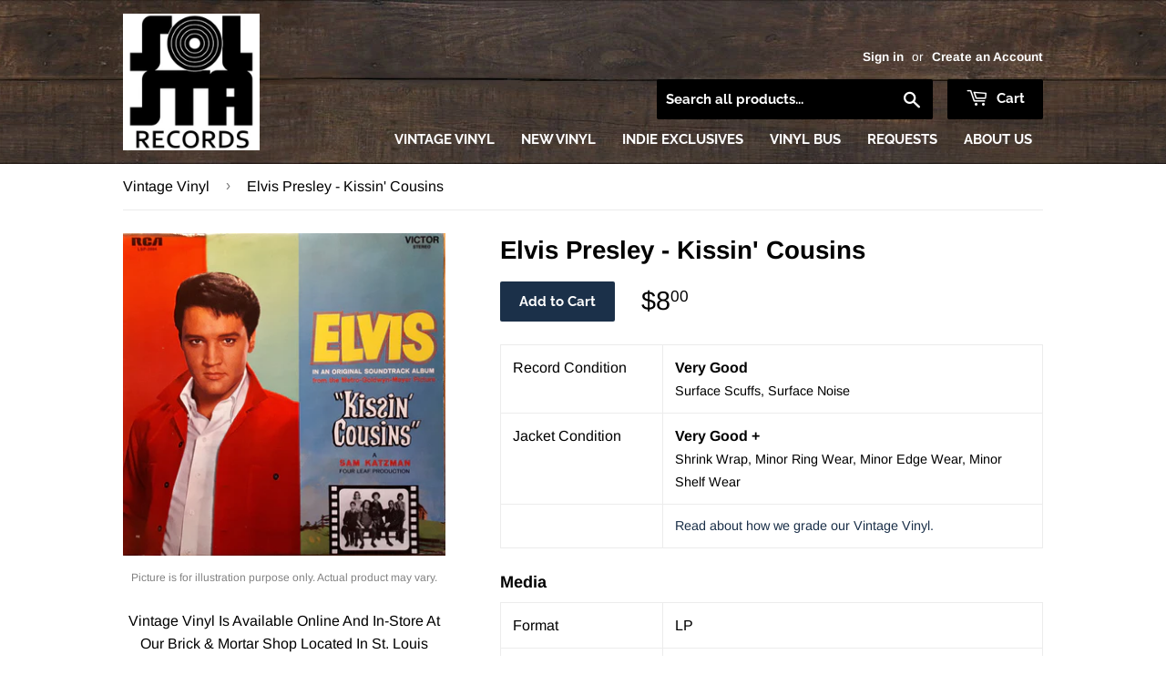

--- FILE ---
content_type: text/html; charset=utf-8
request_url: https://solstarecords.com/products/elvis-presley-kissin-cousins-2
body_size: 23195
content:
<!doctype html>
<!--[if lt IE 7]><html class="no-js lt-ie9 lt-ie8 lt-ie7" lang="en"> <![endif]-->
<!--[if IE 7]><html class="no-js lt-ie9 lt-ie8" lang="en"> <![endif]-->
<!--[if IE 8]><html class="no-js lt-ie9" lang="en"> <![endif]-->
<!--[if IE 9 ]><html class="ie9 no-js"> <![endif]-->
<!--[if (gt IE 9)|!(IE)]><!--> <html class="no-touch no-js"> <!--<![endif]-->
<head>
  
  <!-- Global site tag (gtag.js) - Google Analytics -->
<script async src="https://www.googletagmanager.com/gtag/js?id=G-JBWH6GYQF5"></script>
<script>
  window.dataLayer = window.dataLayer || [];
  function gtag(){dataLayer.push(arguments);}
  gtag('js', new Date());

  gtag('config', 'G-JBWH6GYQF5');
</script>
  
  <meta name="google-site-verification" content="hZiaLzyFbSvjHFjplRnYjulTAttQLiC1cRFZJLJnDXI" />
  
  <script>(function(H){H.className=H.className.replace(/\bno-js\b/,'js')})(document.documentElement)</script>
  <!-- Basic page needs ================================================== -->
  <meta charset="utf-8">
  <meta http-equiv="X-UA-Compatible" content="IE=edge,chrome=1">

  
  <link rel="shortcut icon" href="//solstarecords.com/cdn/shop/files/SolSta-PNG_32x32.png?v=1613722301" type="image/png" />
  

  <!-- Title and description ================================================== -->
  <title>
    
    
    Elvis Presley - Kissin&#39; Cousins &ndash; SolSta Records
  </title>

  
    <meta name="description" content="Vintage Vinyl Is Available Online And In-Store At Our Brick &amp;amp; Mortar Shop Located In St. Louis Park, Minnesota.">
  

  <!-- Product meta ================================================== -->
  <!-- /snippets/social-meta-tags.liquid -->




<meta property="og:site_name" content="SolSta Records">
<meta property="og:url" content="https://solstarecords.com/products/elvis-presley-kissin-cousins-2">
<meta property="og:title" content="Elvis Presley - Kissin' Cousins">
<meta property="og:type" content="product">
<meta property="og:description" content="Vintage Vinyl Is Available Online And In-Store At Our Brick &amp;amp; Mortar Shop Located In St. Louis Park, Minnesota.">

  <meta property="og:price:amount" content="8.00">
  <meta property="og:price:currency" content="USD">

<meta property="og:image" content="http://solstarecords.com/cdn/shop/products/R-5115686-1513521582-4186_jpeg_ed9e3eb8-4966-4ea0-9712-78098f877498_1200x1200.jpg?v=1670517452">
<meta property="og:image:secure_url" content="https://solstarecords.com/cdn/shop/products/R-5115686-1513521582-4186_jpeg_ed9e3eb8-4966-4ea0-9712-78098f877498_1200x1200.jpg?v=1670517452">


  <meta name="twitter:site" content="@solstarecords">

<meta name="twitter:card" content="summary_large_image">
<meta name="twitter:title" content="Elvis Presley - Kissin' Cousins">
<meta name="twitter:description" content="Vintage Vinyl Is Available Online And In-Store At Our Brick &amp;amp; Mortar Shop Located In St. Louis Park, Minnesota.">


  <!-- Helpers ================================================== -->
  <link rel="canonical" href="https://solstarecords.com/products/elvis-presley-kissin-cousins-2">
  <meta name="viewport" content="width=device-width,initial-scale=1">

  <!-- CSS ================================================== -->
  <link href="//solstarecords.com/cdn/shop/t/4/assets/theme.scss.css?v=108183811297621442611768835978" rel="stylesheet" type="text/css" media="all" />

  <!-- Header hook for plugins ================================================== -->
  <script>window.performance && window.performance.mark && window.performance.mark('shopify.content_for_header.start');</script><meta name="google-site-verification" content="WUXnc3U_9qiJhHUqv7uNbyNMzeXqS4odYnsqA9c8AJw">
<meta id="shopify-digital-wallet" name="shopify-digital-wallet" content="/1924694089/digital_wallets/dialog">
<meta name="shopify-checkout-api-token" content="1816984c3a3d858b9ec0e7a5c7d3e1f6">
<link rel="alternate" type="application/json+oembed" href="https://solstarecords.com/products/elvis-presley-kissin-cousins-2.oembed">
<script async="async" src="/checkouts/internal/preloads.js?locale=en-US"></script>
<link rel="preconnect" href="https://shop.app" crossorigin="anonymous">
<script async="async" src="https://shop.app/checkouts/internal/preloads.js?locale=en-US&shop_id=1924694089" crossorigin="anonymous"></script>
<script id="apple-pay-shop-capabilities" type="application/json">{"shopId":1924694089,"countryCode":"US","currencyCode":"USD","merchantCapabilities":["supports3DS"],"merchantId":"gid:\/\/shopify\/Shop\/1924694089","merchantName":"SolSta Records","requiredBillingContactFields":["postalAddress","email","phone"],"requiredShippingContactFields":["postalAddress","email","phone"],"shippingType":"shipping","supportedNetworks":["visa","masterCard","amex","discover","elo","jcb"],"total":{"type":"pending","label":"SolSta Records","amount":"1.00"},"shopifyPaymentsEnabled":true,"supportsSubscriptions":true}</script>
<script id="shopify-features" type="application/json">{"accessToken":"1816984c3a3d858b9ec0e7a5c7d3e1f6","betas":["rich-media-storefront-analytics"],"domain":"solstarecords.com","predictiveSearch":true,"shopId":1924694089,"locale":"en"}</script>
<script>var Shopify = Shopify || {};
Shopify.shop = "solid-state-vinyl.myshopify.com";
Shopify.locale = "en";
Shopify.currency = {"active":"USD","rate":"1.0"};
Shopify.country = "US";
Shopify.theme = {"name":"SolSta Records (from Supply)","id":37347983433,"schema_name":"Supply","schema_version":"7.1.0","theme_store_id":679,"role":"main"};
Shopify.theme.handle = "null";
Shopify.theme.style = {"id":null,"handle":null};
Shopify.cdnHost = "solstarecords.com/cdn";
Shopify.routes = Shopify.routes || {};
Shopify.routes.root = "/";</script>
<script type="module">!function(o){(o.Shopify=o.Shopify||{}).modules=!0}(window);</script>
<script>!function(o){function n(){var o=[];function n(){o.push(Array.prototype.slice.apply(arguments))}return n.q=o,n}var t=o.Shopify=o.Shopify||{};t.loadFeatures=n(),t.autoloadFeatures=n()}(window);</script>
<script>
  window.ShopifyPay = window.ShopifyPay || {};
  window.ShopifyPay.apiHost = "shop.app\/pay";
  window.ShopifyPay.redirectState = null;
</script>
<script id="shop-js-analytics" type="application/json">{"pageType":"product"}</script>
<script defer="defer" async type="module" src="//solstarecords.com/cdn/shopifycloud/shop-js/modules/v2/client.init-shop-cart-sync_BApSsMSl.en.esm.js"></script>
<script defer="defer" async type="module" src="//solstarecords.com/cdn/shopifycloud/shop-js/modules/v2/chunk.common_CBoos6YZ.esm.js"></script>
<script type="module">
  await import("//solstarecords.com/cdn/shopifycloud/shop-js/modules/v2/client.init-shop-cart-sync_BApSsMSl.en.esm.js");
await import("//solstarecords.com/cdn/shopifycloud/shop-js/modules/v2/chunk.common_CBoos6YZ.esm.js");

  window.Shopify.SignInWithShop?.initShopCartSync?.({"fedCMEnabled":true,"windoidEnabled":true});

</script>
<script>
  window.Shopify = window.Shopify || {};
  if (!window.Shopify.featureAssets) window.Shopify.featureAssets = {};
  window.Shopify.featureAssets['shop-js'] = {"shop-cart-sync":["modules/v2/client.shop-cart-sync_DJczDl9f.en.esm.js","modules/v2/chunk.common_CBoos6YZ.esm.js"],"init-fed-cm":["modules/v2/client.init-fed-cm_BzwGC0Wi.en.esm.js","modules/v2/chunk.common_CBoos6YZ.esm.js"],"init-windoid":["modules/v2/client.init-windoid_BS26ThXS.en.esm.js","modules/v2/chunk.common_CBoos6YZ.esm.js"],"shop-cash-offers":["modules/v2/client.shop-cash-offers_DthCPNIO.en.esm.js","modules/v2/chunk.common_CBoos6YZ.esm.js","modules/v2/chunk.modal_Bu1hFZFC.esm.js"],"shop-button":["modules/v2/client.shop-button_D_JX508o.en.esm.js","modules/v2/chunk.common_CBoos6YZ.esm.js"],"init-shop-email-lookup-coordinator":["modules/v2/client.init-shop-email-lookup-coordinator_DFwWcvrS.en.esm.js","modules/v2/chunk.common_CBoos6YZ.esm.js"],"shop-toast-manager":["modules/v2/client.shop-toast-manager_tEhgP2F9.en.esm.js","modules/v2/chunk.common_CBoos6YZ.esm.js"],"shop-login-button":["modules/v2/client.shop-login-button_DwLgFT0K.en.esm.js","modules/v2/chunk.common_CBoos6YZ.esm.js","modules/v2/chunk.modal_Bu1hFZFC.esm.js"],"avatar":["modules/v2/client.avatar_BTnouDA3.en.esm.js"],"init-shop-cart-sync":["modules/v2/client.init-shop-cart-sync_BApSsMSl.en.esm.js","modules/v2/chunk.common_CBoos6YZ.esm.js"],"pay-button":["modules/v2/client.pay-button_BuNmcIr_.en.esm.js","modules/v2/chunk.common_CBoos6YZ.esm.js"],"init-shop-for-new-customer-accounts":["modules/v2/client.init-shop-for-new-customer-accounts_DrjXSI53.en.esm.js","modules/v2/client.shop-login-button_DwLgFT0K.en.esm.js","modules/v2/chunk.common_CBoos6YZ.esm.js","modules/v2/chunk.modal_Bu1hFZFC.esm.js"],"init-customer-accounts-sign-up":["modules/v2/client.init-customer-accounts-sign-up_TlVCiykN.en.esm.js","modules/v2/client.shop-login-button_DwLgFT0K.en.esm.js","modules/v2/chunk.common_CBoos6YZ.esm.js","modules/v2/chunk.modal_Bu1hFZFC.esm.js"],"shop-follow-button":["modules/v2/client.shop-follow-button_C5D3XtBb.en.esm.js","modules/v2/chunk.common_CBoos6YZ.esm.js","modules/v2/chunk.modal_Bu1hFZFC.esm.js"],"checkout-modal":["modules/v2/client.checkout-modal_8TC_1FUY.en.esm.js","modules/v2/chunk.common_CBoos6YZ.esm.js","modules/v2/chunk.modal_Bu1hFZFC.esm.js"],"init-customer-accounts":["modules/v2/client.init-customer-accounts_C0Oh2ljF.en.esm.js","modules/v2/client.shop-login-button_DwLgFT0K.en.esm.js","modules/v2/chunk.common_CBoos6YZ.esm.js","modules/v2/chunk.modal_Bu1hFZFC.esm.js"],"lead-capture":["modules/v2/client.lead-capture_Cq0gfm7I.en.esm.js","modules/v2/chunk.common_CBoos6YZ.esm.js","modules/v2/chunk.modal_Bu1hFZFC.esm.js"],"shop-login":["modules/v2/client.shop-login_BmtnoEUo.en.esm.js","modules/v2/chunk.common_CBoos6YZ.esm.js","modules/v2/chunk.modal_Bu1hFZFC.esm.js"],"payment-terms":["modules/v2/client.payment-terms_BHOWV7U_.en.esm.js","modules/v2/chunk.common_CBoos6YZ.esm.js","modules/v2/chunk.modal_Bu1hFZFC.esm.js"]};
</script>
<script>(function() {
  var isLoaded = false;
  function asyncLoad() {
    if (isLoaded) return;
    isLoaded = true;
    var urls = ["https:\/\/lootly.io\/js\/integrations\/shopify\/script.js?shop=solid-state-vinyl.myshopify.com"];
    for (var i = 0; i < urls.length; i++) {
      var s = document.createElement('script');
      s.type = 'text/javascript';
      s.async = true;
      s.src = urls[i];
      var x = document.getElementsByTagName('script')[0];
      x.parentNode.insertBefore(s, x);
    }
  };
  if(window.attachEvent) {
    window.attachEvent('onload', asyncLoad);
  } else {
    window.addEventListener('load', asyncLoad, false);
  }
})();</script>
<script id="__st">var __st={"a":1924694089,"offset":-21600,"reqid":"01ea3f81-6a35-46b9-a780-3d2c4b0c4cba-1768886970","pageurl":"solstarecords.com\/products\/elvis-presley-kissin-cousins-2","u":"249698b6390f","p":"product","rtyp":"product","rid":8047732621613};</script>
<script>window.ShopifyPaypalV4VisibilityTracking = true;</script>
<script id="captcha-bootstrap">!function(){'use strict';const t='contact',e='account',n='new_comment',o=[[t,t],['blogs',n],['comments',n],[t,'customer']],c=[[e,'customer_login'],[e,'guest_login'],[e,'recover_customer_password'],[e,'create_customer']],r=t=>t.map((([t,e])=>`form[action*='/${t}']:not([data-nocaptcha='true']) input[name='form_type'][value='${e}']`)).join(','),a=t=>()=>t?[...document.querySelectorAll(t)].map((t=>t.form)):[];function s(){const t=[...o],e=r(t);return a(e)}const i='password',u='form_key',d=['recaptcha-v3-token','g-recaptcha-response','h-captcha-response',i],f=()=>{try{return window.sessionStorage}catch{return}},m='__shopify_v',_=t=>t.elements[u];function p(t,e,n=!1){try{const o=window.sessionStorage,c=JSON.parse(o.getItem(e)),{data:r}=function(t){const{data:e,action:n}=t;return t[m]||n?{data:e,action:n}:{data:t,action:n}}(c);for(const[e,n]of Object.entries(r))t.elements[e]&&(t.elements[e].value=n);n&&o.removeItem(e)}catch(o){console.error('form repopulation failed',{error:o})}}const l='form_type',E='cptcha';function T(t){t.dataset[E]=!0}const w=window,h=w.document,L='Shopify',v='ce_forms',y='captcha';let A=!1;((t,e)=>{const n=(g='f06e6c50-85a8-45c8-87d0-21a2b65856fe',I='https://cdn.shopify.com/shopifycloud/storefront-forms-hcaptcha/ce_storefront_forms_captcha_hcaptcha.v1.5.2.iife.js',D={infoText:'Protected by hCaptcha',privacyText:'Privacy',termsText:'Terms'},(t,e,n)=>{const o=w[L][v],c=o.bindForm;if(c)return c(t,g,e,D).then(n);var r;o.q.push([[t,g,e,D],n]),r=I,A||(h.body.append(Object.assign(h.createElement('script'),{id:'captcha-provider',async:!0,src:r})),A=!0)});var g,I,D;w[L]=w[L]||{},w[L][v]=w[L][v]||{},w[L][v].q=[],w[L][y]=w[L][y]||{},w[L][y].protect=function(t,e){n(t,void 0,e),T(t)},Object.freeze(w[L][y]),function(t,e,n,w,h,L){const[v,y,A,g]=function(t,e,n){const i=e?o:[],u=t?c:[],d=[...i,...u],f=r(d),m=r(i),_=r(d.filter((([t,e])=>n.includes(e))));return[a(f),a(m),a(_),s()]}(w,h,L),I=t=>{const e=t.target;return e instanceof HTMLFormElement?e:e&&e.form},D=t=>v().includes(t);t.addEventListener('submit',(t=>{const e=I(t);if(!e)return;const n=D(e)&&!e.dataset.hcaptchaBound&&!e.dataset.recaptchaBound,o=_(e),c=g().includes(e)&&(!o||!o.value);(n||c)&&t.preventDefault(),c&&!n&&(function(t){try{if(!f())return;!function(t){const e=f();if(!e)return;const n=_(t);if(!n)return;const o=n.value;o&&e.removeItem(o)}(t);const e=Array.from(Array(32),(()=>Math.random().toString(36)[2])).join('');!function(t,e){_(t)||t.append(Object.assign(document.createElement('input'),{type:'hidden',name:u})),t.elements[u].value=e}(t,e),function(t,e){const n=f();if(!n)return;const o=[...t.querySelectorAll(`input[type='${i}']`)].map((({name:t})=>t)),c=[...d,...o],r={};for(const[a,s]of new FormData(t).entries())c.includes(a)||(r[a]=s);n.setItem(e,JSON.stringify({[m]:1,action:t.action,data:r}))}(t,e)}catch(e){console.error('failed to persist form',e)}}(e),e.submit())}));const S=(t,e)=>{t&&!t.dataset[E]&&(n(t,e.some((e=>e===t))),T(t))};for(const o of['focusin','change'])t.addEventListener(o,(t=>{const e=I(t);D(e)&&S(e,y())}));const B=e.get('form_key'),M=e.get(l),P=B&&M;t.addEventListener('DOMContentLoaded',(()=>{const t=y();if(P)for(const e of t)e.elements[l].value===M&&p(e,B);[...new Set([...A(),...v().filter((t=>'true'===t.dataset.shopifyCaptcha))])].forEach((e=>S(e,t)))}))}(h,new URLSearchParams(w.location.search),n,t,e,['guest_login'])})(!0,!0)}();</script>
<script integrity="sha256-4kQ18oKyAcykRKYeNunJcIwy7WH5gtpwJnB7kiuLZ1E=" data-source-attribution="shopify.loadfeatures" defer="defer" src="//solstarecords.com/cdn/shopifycloud/storefront/assets/storefront/load_feature-a0a9edcb.js" crossorigin="anonymous"></script>
<script crossorigin="anonymous" defer="defer" src="//solstarecords.com/cdn/shopifycloud/storefront/assets/shopify_pay/storefront-65b4c6d7.js?v=20250812"></script>
<script data-source-attribution="shopify.dynamic_checkout.dynamic.init">var Shopify=Shopify||{};Shopify.PaymentButton=Shopify.PaymentButton||{isStorefrontPortableWallets:!0,init:function(){window.Shopify.PaymentButton.init=function(){};var t=document.createElement("script");t.src="https://solstarecords.com/cdn/shopifycloud/portable-wallets/latest/portable-wallets.en.js",t.type="module",document.head.appendChild(t)}};
</script>
<script data-source-attribution="shopify.dynamic_checkout.buyer_consent">
  function portableWalletsHideBuyerConsent(e){var t=document.getElementById("shopify-buyer-consent"),n=document.getElementById("shopify-subscription-policy-button");t&&n&&(t.classList.add("hidden"),t.setAttribute("aria-hidden","true"),n.removeEventListener("click",e))}function portableWalletsShowBuyerConsent(e){var t=document.getElementById("shopify-buyer-consent"),n=document.getElementById("shopify-subscription-policy-button");t&&n&&(t.classList.remove("hidden"),t.removeAttribute("aria-hidden"),n.addEventListener("click",e))}window.Shopify?.PaymentButton&&(window.Shopify.PaymentButton.hideBuyerConsent=portableWalletsHideBuyerConsent,window.Shopify.PaymentButton.showBuyerConsent=portableWalletsShowBuyerConsent);
</script>
<script data-source-attribution="shopify.dynamic_checkout.cart.bootstrap">document.addEventListener("DOMContentLoaded",(function(){function t(){return document.querySelector("shopify-accelerated-checkout-cart, shopify-accelerated-checkout")}if(t())Shopify.PaymentButton.init();else{new MutationObserver((function(e,n){t()&&(Shopify.PaymentButton.init(),n.disconnect())})).observe(document.body,{childList:!0,subtree:!0})}}));
</script>
<link id="shopify-accelerated-checkout-styles" rel="stylesheet" media="screen" href="https://solstarecords.com/cdn/shopifycloud/portable-wallets/latest/accelerated-checkout-backwards-compat.css" crossorigin="anonymous">
<style id="shopify-accelerated-checkout-cart">
        #shopify-buyer-consent {
  margin-top: 1em;
  display: inline-block;
  width: 100%;
}

#shopify-buyer-consent.hidden {
  display: none;
}

#shopify-subscription-policy-button {
  background: none;
  border: none;
  padding: 0;
  text-decoration: underline;
  font-size: inherit;
  cursor: pointer;
}

#shopify-subscription-policy-button::before {
  box-shadow: none;
}

      </style>

<script>window.performance && window.performance.mark && window.performance.mark('shopify.content_for_header.end');</script>

  

<!--[if lt IE 9]>
<script src="//cdnjs.cloudflare.com/ajax/libs/html5shiv/3.7.2/html5shiv.min.js" type="text/javascript"></script>
<![endif]-->
<!--[if (lte IE 9) ]><script src="//solstarecords.com/cdn/shop/t/4/assets/match-media.min.js?v=1354" type="text/javascript"></script><![endif]-->


  
  

  <script src="//solstarecords.com/cdn/shop/t/4/assets/jquery-2.2.3.min.js?v=58211863146907186831537045881" type="text/javascript"></script>

  <!-- Solid State Components =========================================== -->

  <script src="https://ssv-components.firebaseapp.com/dist/ssv.js"></script>

  <!-- Fonts =========================================== -->

  <link href="https://fonts.googleapis.com/css?family=Raleway" rel="stylesheet">
  <link href="https://fonts.googleapis.com/css?family=Titillium+Web:700i" rel="stylesheet">

  <!--[if (gt IE 9)|!(IE)]><!--><script src="//solstarecords.com/cdn/shop/t/4/assets/lazysizes.min.js?v=8147953233334221341537045881" async="async"></script><!--<![endif]-->
  <!--[if lte IE 9]><script src="//solstarecords.com/cdn/shop/t/4/assets/lazysizes.min.js?v=8147953233334221341537045881"></script><![endif]-->

  <!--[if (gt IE 9)|!(IE)]><!--><script src="//solstarecords.com/cdn/shop/t/4/assets/vendor.js?v=139556961657742901381537045883" defer="defer"></script><!--<![endif]-->
  <!--[if lte IE 9]><script src="//solstarecords.com/cdn/shop/t/4/assets/vendor.js?v=139556961657742901381537045883"></script><![endif]-->

  <!--[if (gt IE 9)|!(IE)]><!--><script src="//solstarecords.com/cdn/shop/t/4/assets/theme.js?v=89060095847537416951542405817" defer="defer"></script><!--<![endif]-->
  <!--[if lte IE 9]><script src="//solstarecords.com/cdn/shop/t/4/assets/theme.js?v=89060095847537416951542405817"></script><![endif]-->


  <script>
  !function(t,n){function o(n){var o=t.getElementsByTagName("script")[0],i=t.createElement("script");i.src=n,i.crossOrigin="",o.parentNode.insertBefore(i,o)}if(!n.isLoyaltyLion){window.loyaltylion=n,void 0===window.lion&&(window.lion=n),n.version=2,n.isLoyaltyLion=!0;var i=new Date,e=i.getFullYear().toString()+i.getMonth().toString()+i.getDate().toString();o("https://sdk.loyaltylion.net/static/2/loader.js?t="+e);var r=!1;n.init=function(t){if(r)throw new Error("Cannot call lion.init more than once");r=!0;var a=n._token=t.token;if(!a)throw new Error("Token must be supplied to lion.init");for(var l=[],s="_push configure bootstrap shutdown on removeListener authenticateCustomer".split(" "),c=0;c<s.length;c+=1)!function(t,n){t[n]=function(){l.push([n,Array.prototype.slice.call(arguments,0)])}}(n,s[c]);o("https://sdk.loyaltylion.net/sdk/start/"+a+".js?t="+e+i.getHours().toString()),n._initData=t,n._buffer=l}}}(document,window.loyaltylion||[]);

  
    
      loyaltylion.init({ token: "b9a2a0c8bed55b6eb6df626fbe130528" });
    
  
</script>
<link rel="stylesheet" href="//solstarecords.com/cdn/shop/t/4/assets/sca-pp.css?v=26248894406678077071585322362">
 <script>
  
  SCAPPShop = {};
    
  </script>
<script src="//solstarecords.com/cdn/shop/t/4/assets/sca-pp-initial.js?v=55577263821221630761589768097" type="text/javascript"></script>
   
<link rel="stylesheet" href="//solstarecords.com/cdn/shop/t/4/assets/sca-quick-view.css?v=137430769807432326481585842114">
<link rel="stylesheet" href="//solstarecords.com/cdn/shop/t/4/assets/sca-jquery.fancybox.css?v=152214158924873746481585842113">
<script src="//solstarecords.com/cdn/shopifycloud/storefront/assets/themes_support/option_selection-b017cd28.js" type="text/javascript"></script>
<script src="//solstarecords.com/cdn/shop/t/4/assets/sca-qv-scripts-noconfig.js?v=158338195008041158731585842119" type="text/javascript"></script>
 <link href="https://cdn.shopify.com/extensions/0199a438-2b43-7d72-ba8c-f8472dfb5cdc/promotion-popup-allnew-26/assets/popup-main.css" rel="stylesheet" type="text/css" media="all">
<link href="https://monorail-edge.shopifysvc.com" rel="dns-prefetch">
<script>(function(){if ("sendBeacon" in navigator && "performance" in window) {try {var session_token_from_headers = performance.getEntriesByType('navigation')[0].serverTiming.find(x => x.name == '_s').description;} catch {var session_token_from_headers = undefined;}var session_cookie_matches = document.cookie.match(/_shopify_s=([^;]*)/);var session_token_from_cookie = session_cookie_matches && session_cookie_matches.length === 2 ? session_cookie_matches[1] : "";var session_token = session_token_from_headers || session_token_from_cookie || "";function handle_abandonment_event(e) {var entries = performance.getEntries().filter(function(entry) {return /monorail-edge.shopifysvc.com/.test(entry.name);});if (!window.abandonment_tracked && entries.length === 0) {window.abandonment_tracked = true;var currentMs = Date.now();var navigation_start = performance.timing.navigationStart;var payload = {shop_id: 1924694089,url: window.location.href,navigation_start,duration: currentMs - navigation_start,session_token,page_type: "product"};window.navigator.sendBeacon("https://monorail-edge.shopifysvc.com/v1/produce", JSON.stringify({schema_id: "online_store_buyer_site_abandonment/1.1",payload: payload,metadata: {event_created_at_ms: currentMs,event_sent_at_ms: currentMs}}));}}window.addEventListener('pagehide', handle_abandonment_event);}}());</script>
<script id="web-pixels-manager-setup">(function e(e,d,r,n,o){if(void 0===o&&(o={}),!Boolean(null===(a=null===(i=window.Shopify)||void 0===i?void 0:i.analytics)||void 0===a?void 0:a.replayQueue)){var i,a;window.Shopify=window.Shopify||{};var t=window.Shopify;t.analytics=t.analytics||{};var s=t.analytics;s.replayQueue=[],s.publish=function(e,d,r){return s.replayQueue.push([e,d,r]),!0};try{self.performance.mark("wpm:start")}catch(e){}var l=function(){var e={modern:/Edge?\/(1{2}[4-9]|1[2-9]\d|[2-9]\d{2}|\d{4,})\.\d+(\.\d+|)|Firefox\/(1{2}[4-9]|1[2-9]\d|[2-9]\d{2}|\d{4,})\.\d+(\.\d+|)|Chrom(ium|e)\/(9{2}|\d{3,})\.\d+(\.\d+|)|(Maci|X1{2}).+ Version\/(15\.\d+|(1[6-9]|[2-9]\d|\d{3,})\.\d+)([,.]\d+|)( \(\w+\)|)( Mobile\/\w+|) Safari\/|Chrome.+OPR\/(9{2}|\d{3,})\.\d+\.\d+|(CPU[ +]OS|iPhone[ +]OS|CPU[ +]iPhone|CPU IPhone OS|CPU iPad OS)[ +]+(15[._]\d+|(1[6-9]|[2-9]\d|\d{3,})[._]\d+)([._]\d+|)|Android:?[ /-](13[3-9]|1[4-9]\d|[2-9]\d{2}|\d{4,})(\.\d+|)(\.\d+|)|Android.+Firefox\/(13[5-9]|1[4-9]\d|[2-9]\d{2}|\d{4,})\.\d+(\.\d+|)|Android.+Chrom(ium|e)\/(13[3-9]|1[4-9]\d|[2-9]\d{2}|\d{4,})\.\d+(\.\d+|)|SamsungBrowser\/([2-9]\d|\d{3,})\.\d+/,legacy:/Edge?\/(1[6-9]|[2-9]\d|\d{3,})\.\d+(\.\d+|)|Firefox\/(5[4-9]|[6-9]\d|\d{3,})\.\d+(\.\d+|)|Chrom(ium|e)\/(5[1-9]|[6-9]\d|\d{3,})\.\d+(\.\d+|)([\d.]+$|.*Safari\/(?![\d.]+ Edge\/[\d.]+$))|(Maci|X1{2}).+ Version\/(10\.\d+|(1[1-9]|[2-9]\d|\d{3,})\.\d+)([,.]\d+|)( \(\w+\)|)( Mobile\/\w+|) Safari\/|Chrome.+OPR\/(3[89]|[4-9]\d|\d{3,})\.\d+\.\d+|(CPU[ +]OS|iPhone[ +]OS|CPU[ +]iPhone|CPU IPhone OS|CPU iPad OS)[ +]+(10[._]\d+|(1[1-9]|[2-9]\d|\d{3,})[._]\d+)([._]\d+|)|Android:?[ /-](13[3-9]|1[4-9]\d|[2-9]\d{2}|\d{4,})(\.\d+|)(\.\d+|)|Mobile Safari.+OPR\/([89]\d|\d{3,})\.\d+\.\d+|Android.+Firefox\/(13[5-9]|1[4-9]\d|[2-9]\d{2}|\d{4,})\.\d+(\.\d+|)|Android.+Chrom(ium|e)\/(13[3-9]|1[4-9]\d|[2-9]\d{2}|\d{4,})\.\d+(\.\d+|)|Android.+(UC? ?Browser|UCWEB|U3)[ /]?(15\.([5-9]|\d{2,})|(1[6-9]|[2-9]\d|\d{3,})\.\d+)\.\d+|SamsungBrowser\/(5\.\d+|([6-9]|\d{2,})\.\d+)|Android.+MQ{2}Browser\/(14(\.(9|\d{2,})|)|(1[5-9]|[2-9]\d|\d{3,})(\.\d+|))(\.\d+|)|K[Aa][Ii]OS\/(3\.\d+|([4-9]|\d{2,})\.\d+)(\.\d+|)/},d=e.modern,r=e.legacy,n=navigator.userAgent;return n.match(d)?"modern":n.match(r)?"legacy":"unknown"}(),u="modern"===l?"modern":"legacy",c=(null!=n?n:{modern:"",legacy:""})[u],f=function(e){return[e.baseUrl,"/wpm","/b",e.hashVersion,"modern"===e.buildTarget?"m":"l",".js"].join("")}({baseUrl:d,hashVersion:r,buildTarget:u}),m=function(e){var d=e.version,r=e.bundleTarget,n=e.surface,o=e.pageUrl,i=e.monorailEndpoint;return{emit:function(e){var a=e.status,t=e.errorMsg,s=(new Date).getTime(),l=JSON.stringify({metadata:{event_sent_at_ms:s},events:[{schema_id:"web_pixels_manager_load/3.1",payload:{version:d,bundle_target:r,page_url:o,status:a,surface:n,error_msg:t},metadata:{event_created_at_ms:s}}]});if(!i)return console&&console.warn&&console.warn("[Web Pixels Manager] No Monorail endpoint provided, skipping logging."),!1;try{return self.navigator.sendBeacon.bind(self.navigator)(i,l)}catch(e){}var u=new XMLHttpRequest;try{return u.open("POST",i,!0),u.setRequestHeader("Content-Type","text/plain"),u.send(l),!0}catch(e){return console&&console.warn&&console.warn("[Web Pixels Manager] Got an unhandled error while logging to Monorail."),!1}}}}({version:r,bundleTarget:l,surface:e.surface,pageUrl:self.location.href,monorailEndpoint:e.monorailEndpoint});try{o.browserTarget=l,function(e){var d=e.src,r=e.async,n=void 0===r||r,o=e.onload,i=e.onerror,a=e.sri,t=e.scriptDataAttributes,s=void 0===t?{}:t,l=document.createElement("script"),u=document.querySelector("head"),c=document.querySelector("body");if(l.async=n,l.src=d,a&&(l.integrity=a,l.crossOrigin="anonymous"),s)for(var f in s)if(Object.prototype.hasOwnProperty.call(s,f))try{l.dataset[f]=s[f]}catch(e){}if(o&&l.addEventListener("load",o),i&&l.addEventListener("error",i),u)u.appendChild(l);else{if(!c)throw new Error("Did not find a head or body element to append the script");c.appendChild(l)}}({src:f,async:!0,onload:function(){if(!function(){var e,d;return Boolean(null===(d=null===(e=window.Shopify)||void 0===e?void 0:e.analytics)||void 0===d?void 0:d.initialized)}()){var d=window.webPixelsManager.init(e)||void 0;if(d){var r=window.Shopify.analytics;r.replayQueue.forEach((function(e){var r=e[0],n=e[1],o=e[2];d.publishCustomEvent(r,n,o)})),r.replayQueue=[],r.publish=d.publishCustomEvent,r.visitor=d.visitor,r.initialized=!0}}},onerror:function(){return m.emit({status:"failed",errorMsg:"".concat(f," has failed to load")})},sri:function(e){var d=/^sha384-[A-Za-z0-9+/=]+$/;return"string"==typeof e&&d.test(e)}(c)?c:"",scriptDataAttributes:o}),m.emit({status:"loading"})}catch(e){m.emit({status:"failed",errorMsg:(null==e?void 0:e.message)||"Unknown error"})}}})({shopId: 1924694089,storefrontBaseUrl: "https://solstarecords.com",extensionsBaseUrl: "https://extensions.shopifycdn.com/cdn/shopifycloud/web-pixels-manager",monorailEndpoint: "https://monorail-edge.shopifysvc.com/unstable/produce_batch",surface: "storefront-renderer",enabledBetaFlags: ["2dca8a86"],webPixelsConfigList: [{"id":"839680301","configuration":"{\"config\":\"{\\\"pixel_id\\\":\\\"GT-TBZBKND\\\",\\\"target_country\\\":\\\"US\\\",\\\"gtag_events\\\":[{\\\"type\\\":\\\"purchase\\\",\\\"action_label\\\":\\\"MC-GZJLDSX3MH\\\"},{\\\"type\\\":\\\"page_view\\\",\\\"action_label\\\":\\\"MC-GZJLDSX3MH\\\"},{\\\"type\\\":\\\"view_item\\\",\\\"action_label\\\":\\\"MC-GZJLDSX3MH\\\"}],\\\"enable_monitoring_mode\\\":false}\"}","eventPayloadVersion":"v1","runtimeContext":"OPEN","scriptVersion":"b2a88bafab3e21179ed38636efcd8a93","type":"APP","apiClientId":1780363,"privacyPurposes":[],"dataSharingAdjustments":{"protectedCustomerApprovalScopes":["read_customer_address","read_customer_email","read_customer_name","read_customer_personal_data","read_customer_phone"]}},{"id":"137003309","eventPayloadVersion":"v1","runtimeContext":"LAX","scriptVersion":"1","type":"CUSTOM","privacyPurposes":["ANALYTICS"],"name":"Google Analytics tag (migrated)"},{"id":"shopify-app-pixel","configuration":"{}","eventPayloadVersion":"v1","runtimeContext":"STRICT","scriptVersion":"0450","apiClientId":"shopify-pixel","type":"APP","privacyPurposes":["ANALYTICS","MARKETING"]},{"id":"shopify-custom-pixel","eventPayloadVersion":"v1","runtimeContext":"LAX","scriptVersion":"0450","apiClientId":"shopify-pixel","type":"CUSTOM","privacyPurposes":["ANALYTICS","MARKETING"]}],isMerchantRequest: false,initData: {"shop":{"name":"SolSta Records","paymentSettings":{"currencyCode":"USD"},"myshopifyDomain":"solid-state-vinyl.myshopify.com","countryCode":"US","storefrontUrl":"https:\/\/solstarecords.com"},"customer":null,"cart":null,"checkout":null,"productVariants":[{"price":{"amount":8.0,"currencyCode":"USD"},"product":{"title":"Elvis Presley - Kissin' Cousins","vendor":"RCA Victor","id":"8047732621613","untranslatedTitle":"Elvis Presley - Kissin' Cousins","url":"\/products\/elvis-presley-kissin-cousins-2","type":"Used Vinyl"},"id":"44128950780205","image":{"src":"\/\/solstarecords.com\/cdn\/shop\/products\/R-5115686-1513521582-4186_jpeg_ed9e3eb8-4966-4ea0-9712-78098f877498.jpg?v=1670517452"},"sku":"","title":"Default Title","untranslatedTitle":"Default Title"}],"purchasingCompany":null},},"https://solstarecords.com/cdn","fcfee988w5aeb613cpc8e4bc33m6693e112",{"modern":"","legacy":""},{"shopId":"1924694089","storefrontBaseUrl":"https:\/\/solstarecords.com","extensionBaseUrl":"https:\/\/extensions.shopifycdn.com\/cdn\/shopifycloud\/web-pixels-manager","surface":"storefront-renderer","enabledBetaFlags":"[\"2dca8a86\"]","isMerchantRequest":"false","hashVersion":"fcfee988w5aeb613cpc8e4bc33m6693e112","publish":"custom","events":"[[\"page_viewed\",{}],[\"product_viewed\",{\"productVariant\":{\"price\":{\"amount\":8.0,\"currencyCode\":\"USD\"},\"product\":{\"title\":\"Elvis Presley - Kissin' Cousins\",\"vendor\":\"RCA Victor\",\"id\":\"8047732621613\",\"untranslatedTitle\":\"Elvis Presley - Kissin' Cousins\",\"url\":\"\/products\/elvis-presley-kissin-cousins-2\",\"type\":\"Used Vinyl\"},\"id\":\"44128950780205\",\"image\":{\"src\":\"\/\/solstarecords.com\/cdn\/shop\/products\/R-5115686-1513521582-4186_jpeg_ed9e3eb8-4966-4ea0-9712-78098f877498.jpg?v=1670517452\"},\"sku\":\"\",\"title\":\"Default Title\",\"untranslatedTitle\":\"Default Title\"}}]]"});</script><script>
  window.ShopifyAnalytics = window.ShopifyAnalytics || {};
  window.ShopifyAnalytics.meta = window.ShopifyAnalytics.meta || {};
  window.ShopifyAnalytics.meta.currency = 'USD';
  var meta = {"product":{"id":8047732621613,"gid":"gid:\/\/shopify\/Product\/8047732621613","vendor":"RCA Victor","type":"Used Vinyl","handle":"elvis-presley-kissin-cousins-2","variants":[{"id":44128950780205,"price":800,"name":"Elvis Presley - Kissin' Cousins","public_title":null,"sku":""}],"remote":false},"page":{"pageType":"product","resourceType":"product","resourceId":8047732621613,"requestId":"01ea3f81-6a35-46b9-a780-3d2c4b0c4cba-1768886970"}};
  for (var attr in meta) {
    window.ShopifyAnalytics.meta[attr] = meta[attr];
  }
</script>
<script class="analytics">
  (function () {
    var customDocumentWrite = function(content) {
      var jquery = null;

      if (window.jQuery) {
        jquery = window.jQuery;
      } else if (window.Checkout && window.Checkout.$) {
        jquery = window.Checkout.$;
      }

      if (jquery) {
        jquery('body').append(content);
      }
    };

    var hasLoggedConversion = function(token) {
      if (token) {
        return document.cookie.indexOf('loggedConversion=' + token) !== -1;
      }
      return false;
    }

    var setCookieIfConversion = function(token) {
      if (token) {
        var twoMonthsFromNow = new Date(Date.now());
        twoMonthsFromNow.setMonth(twoMonthsFromNow.getMonth() + 2);

        document.cookie = 'loggedConversion=' + token + '; expires=' + twoMonthsFromNow;
      }
    }

    var trekkie = window.ShopifyAnalytics.lib = window.trekkie = window.trekkie || [];
    if (trekkie.integrations) {
      return;
    }
    trekkie.methods = [
      'identify',
      'page',
      'ready',
      'track',
      'trackForm',
      'trackLink'
    ];
    trekkie.factory = function(method) {
      return function() {
        var args = Array.prototype.slice.call(arguments);
        args.unshift(method);
        trekkie.push(args);
        return trekkie;
      };
    };
    for (var i = 0; i < trekkie.methods.length; i++) {
      var key = trekkie.methods[i];
      trekkie[key] = trekkie.factory(key);
    }
    trekkie.load = function(config) {
      trekkie.config = config || {};
      trekkie.config.initialDocumentCookie = document.cookie;
      var first = document.getElementsByTagName('script')[0];
      var script = document.createElement('script');
      script.type = 'text/javascript';
      script.onerror = function(e) {
        var scriptFallback = document.createElement('script');
        scriptFallback.type = 'text/javascript';
        scriptFallback.onerror = function(error) {
                var Monorail = {
      produce: function produce(monorailDomain, schemaId, payload) {
        var currentMs = new Date().getTime();
        var event = {
          schema_id: schemaId,
          payload: payload,
          metadata: {
            event_created_at_ms: currentMs,
            event_sent_at_ms: currentMs
          }
        };
        return Monorail.sendRequest("https://" + monorailDomain + "/v1/produce", JSON.stringify(event));
      },
      sendRequest: function sendRequest(endpointUrl, payload) {
        // Try the sendBeacon API
        if (window && window.navigator && typeof window.navigator.sendBeacon === 'function' && typeof window.Blob === 'function' && !Monorail.isIos12()) {
          var blobData = new window.Blob([payload], {
            type: 'text/plain'
          });

          if (window.navigator.sendBeacon(endpointUrl, blobData)) {
            return true;
          } // sendBeacon was not successful

        } // XHR beacon

        var xhr = new XMLHttpRequest();

        try {
          xhr.open('POST', endpointUrl);
          xhr.setRequestHeader('Content-Type', 'text/plain');
          xhr.send(payload);
        } catch (e) {
          console.log(e);
        }

        return false;
      },
      isIos12: function isIos12() {
        return window.navigator.userAgent.lastIndexOf('iPhone; CPU iPhone OS 12_') !== -1 || window.navigator.userAgent.lastIndexOf('iPad; CPU OS 12_') !== -1;
      }
    };
    Monorail.produce('monorail-edge.shopifysvc.com',
      'trekkie_storefront_load_errors/1.1',
      {shop_id: 1924694089,
      theme_id: 37347983433,
      app_name: "storefront",
      context_url: window.location.href,
      source_url: "//solstarecords.com/cdn/s/trekkie.storefront.cd680fe47e6c39ca5d5df5f0a32d569bc48c0f27.min.js"});

        };
        scriptFallback.async = true;
        scriptFallback.src = '//solstarecords.com/cdn/s/trekkie.storefront.cd680fe47e6c39ca5d5df5f0a32d569bc48c0f27.min.js';
        first.parentNode.insertBefore(scriptFallback, first);
      };
      script.async = true;
      script.src = '//solstarecords.com/cdn/s/trekkie.storefront.cd680fe47e6c39ca5d5df5f0a32d569bc48c0f27.min.js';
      first.parentNode.insertBefore(script, first);
    };
    trekkie.load(
      {"Trekkie":{"appName":"storefront","development":false,"defaultAttributes":{"shopId":1924694089,"isMerchantRequest":null,"themeId":37347983433,"themeCityHash":"17921825849282839000","contentLanguage":"en","currency":"USD","eventMetadataId":"a91e3e89-e334-41b6-98b1-57f5d5451f97"},"isServerSideCookieWritingEnabled":true,"monorailRegion":"shop_domain","enabledBetaFlags":["65f19447"]},"Session Attribution":{},"S2S":{"facebookCapiEnabled":false,"source":"trekkie-storefront-renderer","apiClientId":580111}}
    );

    var loaded = false;
    trekkie.ready(function() {
      if (loaded) return;
      loaded = true;

      window.ShopifyAnalytics.lib = window.trekkie;

      var originalDocumentWrite = document.write;
      document.write = customDocumentWrite;
      try { window.ShopifyAnalytics.merchantGoogleAnalytics.call(this); } catch(error) {};
      document.write = originalDocumentWrite;

      window.ShopifyAnalytics.lib.page(null,{"pageType":"product","resourceType":"product","resourceId":8047732621613,"requestId":"01ea3f81-6a35-46b9-a780-3d2c4b0c4cba-1768886970","shopifyEmitted":true});

      var match = window.location.pathname.match(/checkouts\/(.+)\/(thank_you|post_purchase)/)
      var token = match? match[1]: undefined;
      if (!hasLoggedConversion(token)) {
        setCookieIfConversion(token);
        window.ShopifyAnalytics.lib.track("Viewed Product",{"currency":"USD","variantId":44128950780205,"productId":8047732621613,"productGid":"gid:\/\/shopify\/Product\/8047732621613","name":"Elvis Presley - Kissin' Cousins","price":"8.00","sku":"","brand":"RCA Victor","variant":null,"category":"Used Vinyl","nonInteraction":true,"remote":false},undefined,undefined,{"shopifyEmitted":true});
      window.ShopifyAnalytics.lib.track("monorail:\/\/trekkie_storefront_viewed_product\/1.1",{"currency":"USD","variantId":44128950780205,"productId":8047732621613,"productGid":"gid:\/\/shopify\/Product\/8047732621613","name":"Elvis Presley - Kissin' Cousins","price":"8.00","sku":"","brand":"RCA Victor","variant":null,"category":"Used Vinyl","nonInteraction":true,"remote":false,"referer":"https:\/\/solstarecords.com\/products\/elvis-presley-kissin-cousins-2"});
      }
    });


        var eventsListenerScript = document.createElement('script');
        eventsListenerScript.async = true;
        eventsListenerScript.src = "//solstarecords.com/cdn/shopifycloud/storefront/assets/shop_events_listener-3da45d37.js";
        document.getElementsByTagName('head')[0].appendChild(eventsListenerScript);

})();</script>
  <script>
  if (!window.ga || (window.ga && typeof window.ga !== 'function')) {
    window.ga = function ga() {
      (window.ga.q = window.ga.q || []).push(arguments);
      if (window.Shopify && window.Shopify.analytics && typeof window.Shopify.analytics.publish === 'function') {
        window.Shopify.analytics.publish("ga_stub_called", {}, {sendTo: "google_osp_migration"});
      }
      console.error("Shopify's Google Analytics stub called with:", Array.from(arguments), "\nSee https://help.shopify.com/manual/promoting-marketing/pixels/pixel-migration#google for more information.");
    };
    if (window.Shopify && window.Shopify.analytics && typeof window.Shopify.analytics.publish === 'function') {
      window.Shopify.analytics.publish("ga_stub_initialized", {}, {sendTo: "google_osp_migration"});
    }
  }
</script>
<script
  defer
  src="https://solstarecords.com/cdn/shopifycloud/perf-kit/shopify-perf-kit-3.0.4.min.js"
  data-application="storefront-renderer"
  data-shop-id="1924694089"
  data-render-region="gcp-us-central1"
  data-page-type="product"
  data-theme-instance-id="37347983433"
  data-theme-name="Supply"
  data-theme-version="7.1.0"
  data-monorail-region="shop_domain"
  data-resource-timing-sampling-rate="10"
  data-shs="true"
  data-shs-beacon="true"
  data-shs-export-with-fetch="true"
  data-shs-logs-sample-rate="1"
  data-shs-beacon-endpoint="https://solstarecords.com/api/collect"
></script>
</head>

<body id="elvis-presley-kissin-39-cousins" class="solidstate template-product" >

  <div id="shopify-section-header" class="shopify-section header-section"><header class="site-header" role="banner" data-section-id="header" data-section-type="header-section">
  <div class="wrapper">

    <div class="grid--full">
      <div class="grid-item large--one-half">
        
          <div class="h1 header-logo" itemscope itemtype="http://schema.org/Organization">
        
          
          

          <a href="/" itemprop="url">
            <div class="lazyload__image-wrapper no-js header-logo__image" style="max-width:150px;">
              <div style="padding-top:100.0%;">
                <img class="lazyload js"
                  data-src="//solstarecords.com/cdn/shop/files/SolSta-PNG_2c32a200-495d-4648-bd66-a6f4848b5910_{width}x.png?v=1613722301"
                  data-widths="[180, 360, 540, 720, 900, 1080, 1296, 1512, 1728, 2048]"
                  data-aspectratio="1.0"
                  data-sizes="auto"
                  alt="SolSta Records"
                  style="width:150px;">
              </div>
            </div>
            <noscript>
              
              <img src="//solstarecords.com/cdn/shop/files/SolSta-PNG_2c32a200-495d-4648-bd66-a6f4848b5910_150x.png?v=1613722301"
                srcset="//solstarecords.com/cdn/shop/files/SolSta-PNG_2c32a200-495d-4648-bd66-a6f4848b5910_150x.png?v=1613722301 1x, //solstarecords.com/cdn/shop/files/SolSta-PNG_2c32a200-495d-4648-bd66-a6f4848b5910_150x@2x.png?v=1613722301 2x"
                alt="SolSta Records"
                itemprop="logo"
                style="max-width:150px;">
            </noscript>
          </a>
          
        
          </div>
        
      </div>

      <div class="grid-item large--one-half text-center large--text-right">
        
          <div class="site-header--text-links">
            

            
              <span class="site-header--meta-links medium-down--hide">
                
                  <a href="/account/login" id="customer_login_link">Sign in</a>
                  <span class="site-header--spacer">or</span>
                  <a href="/account/register" id="customer_register_link">Create an Account</a>
                
              </span>
            
          </div>

          <br class="medium-down--hide">
        

        <form action="/search" method="get" class="search-bar" role="search">
  <input type="hidden" name="type" value="product">
  <input type="hidden" name="q" value="">

  <input type="search"
         class="search-bar--input"
         value=""
         placeholder="Search all products..."
         aria-label="Search all products...">

  <button type="submit" class="search-bar--submit icon-fallback-text">
    <span class="icon icon-search" aria-hidden="true"></span>
    <span class="fallback-text">Search</span>
  </button>
</form>


        <a href="/cart" class="header-cart-btn cart-toggle">
          <span class="icon icon-cart"></span>
          Cart <span class="cart-count cart-badge--desktop hidden-count">0</span>
        </a>
      </div>
    </div>

  </div>
</header>

<div id="mobileNavBar">
  <div class="display-table-cell">
    <button class="menu-toggle mobileNavBar-link" aria-controls="navBar" aria-expanded="false"><span class="icon icon-hamburger" aria-hidden="true"></span>Menu</button>
  </div>
  <div class="display-table-cell">
    <a href="/cart" class="cart-toggle mobileNavBar-link">
      <span class="icon icon-cart"></span>
      Cart <span class="cart-count hidden-count">0</span>
    </a>
  </div>
</div>

<nav class="nav-bar" id="navBar" role="navigation">
  <div class="wrapper">
    <form action="/search" method="get" class="search-bar" role="search">
  <input type="hidden" name="type" value="product">
  <input type="hidden" name="q" value="">

  <input type="search"
         class="search-bar--input"
         value=""
         placeholder="Search all products..."
         aria-label="Search all products...">

  <button type="submit" class="search-bar--submit icon-fallback-text">
    <span class="icon icon-search" aria-hidden="true"></span>
    <span class="fallback-text">Search</span>
  </button>
</form>

    <ul class="mobile-nav" id="MobileNav">
  
  <li class="large--hide">
    <a href="/">Home</a>
  </li>
  
  
    
      <li>
        <a
          href="https://solstarecords.com/collections/vintage-vinyl"
          class="mobile-nav--link"
          data-meganav-type="child"
          >
            Vintage Vinyl
        </a>
      </li>
    
  
    
      <li>
        <a
          href="/collections/new-vinyl"
          class="mobile-nav--link"
          data-meganav-type="child"
          >
            New Vinyl
        </a>
      </li>
    
  
    
      <li>
        <a
          href="/collections/indie-exclusives"
          class="mobile-nav--link"
          data-meganav-type="child"
          >
            Indie Exclusives
        </a>
      </li>
    
  
    
      <li>
        <a
          href="/pages/rockin-roller"
          class="mobile-nav--link"
          data-meganav-type="child"
          >
            Vinyl Bus
        </a>
      </li>
    
  
    
      <li>
        <a
          href="https://solstarecords.com/pages/requests"
          class="mobile-nav--link"
          data-meganav-type="child"
          >
            Requests
        </a>
      </li>
    
  
    
      <li>
        <a
          href="/pages/about-us"
          class="mobile-nav--link"
          data-meganav-type="child"
          >
            About Us
        </a>
      </li>
    
  

  
    
      <li class="customer-navlink large--hide"><a href="/account/login" id="customer_login_link">Sign in</a></li>
      <li class="customer-navlink large--hide"><a href="/account/register" id="customer_register_link">Create an Account</a></li>
    
  
</ul>

    <ul class="site-nav" id="AccessibleNav">
  
  <li class="large--hide">
    <a href="/">Home</a>
  </li>
  
  
    
      <li>
        <a
          href="https://solstarecords.com/collections/vintage-vinyl"
          class="site-nav--link"
          data-meganav-type="child"
          >
            Vintage Vinyl
        </a>
      </li>
    
  
    
      <li>
        <a
          href="/collections/new-vinyl"
          class="site-nav--link"
          data-meganav-type="child"
          >
            New Vinyl
        </a>
      </li>
    
  
    
      <li>
        <a
          href="/collections/indie-exclusives"
          class="site-nav--link"
          data-meganav-type="child"
          >
            Indie Exclusives
        </a>
      </li>
    
  
    
      <li>
        <a
          href="/pages/rockin-roller"
          class="site-nav--link"
          data-meganav-type="child"
          >
            Vinyl Bus
        </a>
      </li>
    
  
    
      <li>
        <a
          href="https://solstarecords.com/pages/requests"
          class="site-nav--link"
          data-meganav-type="child"
          >
            Requests
        </a>
      </li>
    
  
    
      <li>
        <a
          href="/pages/about-us"
          class="site-nav--link"
          data-meganav-type="child"
          >
            About Us
        </a>
      </li>
    
  

  
    
      <li class="customer-navlink large--hide"><a href="/account/login" id="customer_login_link">Sign in</a></li>
      <li class="customer-navlink large--hide"><a href="/account/register" id="customer_register_link">Create an Account</a></li>
    
  
</ul>
  </div>
</nav>




</div>

  <main class="wrapper main-content" role="main">

    


  <div id="shopify-section-product-used-vinyl-template" class="shopify-section product-template-section"><div id="ProductSection" data-section-id="product-used-vinyl-template" data-section-type="product-template" data-zoom-toggle="zoom-in" data-zoom-enabled="false" data-related-enabled="" data-social-sharing="" data-show-compare-at-price="false" data-stock="false" data-incoming-transfer="false" data-ajax-cart-method="modal">





<nav class="breadcrumb" role="navigation" aria-label="breadcrumbs">

  

    <a href="/collections/all?sort_by=created-descending">Vintage Vinyl</a>

    

    <span class="divider" aria-hidden="true">&rsaquo;</span>

    <span class="breadcrumb--truncate">Elvis Presley - Kissin' Cousins</span>

  
</nav>








  <style>
    .selector-wrapper select, .product-variants select {
      margin-bottom: 13px;
    }
  </style>





<div class="grid product-used-vinyl-template" itemscope itemtype="http://schema.org/Product">

  <meta itemprop="url" content="https://solstarecords.com/products/elvis-presley-kissin-cousins-2">
  <meta itemprop="image" content="//solstarecords.com/cdn/shop/products/R-5115686-1513521582-4186_jpeg_ed9e3eb8-4966-4ea0-9712-78098f877498_grande.jpg?v=1670517452">

  <div class="grid-item large--two-fifths">
    <div class="grid">
      <div class="grid-item large--eleven-twelfths text-center">
        <div class="product-photo-container" id="productPhotoContainer-product-used-vinyl-template">
          
          
<div id="productPhotoWrapper-product-used-vinyl-template-40059091321133" class="lazyload__image-wrapper" data-image-id="40059091321133" style="max-width: 100%">
              <div class="no-js product__image-wrapper" style="padding-top:100%;">
                <img id=""
                  
                  src="//solstarecords.com/cdn/shop/products/R-5115686-1513521582-4186_jpeg_ed9e3eb8-4966-4ea0-9712-78098f877498_300x300.jpg?v=1670517452"
                  
                  class="lazyload no-js lazypreload"
                  data-src="//solstarecords.com/cdn/shop/products/R-5115686-1513521582-4186_jpeg_ed9e3eb8-4966-4ea0-9712-78098f877498_{width}x.jpg?v=1670517452"
                  data-widths="[180, 360, 540, 720, 900, 1080, 1296, 1512, 1728, 2048]"
                  data-aspectratio="1"
                  data-sizes="auto"
                  alt="Elvis Presley - Kissin&#39; Cousins"
                  >
              </div>
            </div>
            
              <noscript>
                <img src="//solstarecords.com/cdn/shop/products/R-5115686-1513521582-4186_jpeg_ed9e3eb8-4966-4ea0-9712-78098f877498_580x.jpg?v=1670517452"
                  srcset="//solstarecords.com/cdn/shop/products/R-5115686-1513521582-4186_jpeg_ed9e3eb8-4966-4ea0-9712-78098f877498_580x.jpg?v=1670517452 1x, //solstarecords.com/cdn/shop/products/R-5115686-1513521582-4186_jpeg_ed9e3eb8-4966-4ea0-9712-78098f877498_580x@2x.jpg?v=1670517452 2x"
                  alt="Elvis Presley - Kissin' Cousins" style="opacity:1;">
              </noscript>
            
          
        </div>

        

        <p class="vinyl-picture-disclaimer">
          Picture is for illustration purpose only. Actual product may vary.
        </p>

        <h2 class="large--hide medium-down--show" itemprop="name">
          Elvis Presley - Kissin' Cousins
        </h2>

        <div class="product-description rte" itemprop="description">
          Vintage Vinyl Is Available Online And In-Store At Our Brick &amp; Mortar Shop Located In St. Louis Park, Minnesota.
        </div>

        <table class="vinyl-release-table">
          <colgroup>
            <col class="first-col"><col>
          </colgroup>
          <tbody>
            <tr>
              <td>Item Number</td>
              <td class="uppercase smaller-text">
                K07242019133330
              </td>
            </tr>

            
              <tr>
                <td style="vertical-align:top">
                  
                    Collections
                  
                </td>
                <td>
                  
                    <a href="/collections/all">Products</a> <br/>
                  
                    <a href="/collections/soundtracks">Soundtracks</a> <br/>
                  
                    <a href="/collections/vintage-vinyl">Vintage Vinyl</a> <br/>
                  
                </td>
              </tr>
            
            <tr><td>Record Label</td><td>RCA Victor</td></tr>
            <tr><td>Catalog Num</td><td>LSP-2894</td></tr>
            <tr><td>Release Date</td><td>1977</td></tr>
            <tr><td>Origin</td><td>US</td></tr>
          </tbody>
        </table>

      </div>
    </div>
  </div>

  <div class="grid-item large--three-fifths">

    <div class="large--show medium-down--hide">
      <h1 class="product-title">Elvis Presley - Kissin' Cousins</h1>
    </div>

    
<form method="post" action="/cart/add" id="addToCartForm-product-used-vinyl-template" accept-charset="UTF-8" class="addToCartForm" enctype="multipart/form-data"><input type="hidden" name="form_type" value="product" /><input type="hidden" name="utf8" value="✓" />

  <input type="hidden" name="id" value="44128950780205" />

  <div class="grid add-to-cart-row">
    <div class="grid-item">
      <div class="add-to-cart-button">
        <button name="add"
                type="submit"
                id="addToCart-product-used-vinyl-template"
                
                class="addToCart-product-used-vinyl-template btn btn--add-to-cart">
                <span>
                  
                    Add to Cart
                  
                </span>
        </button>
      </div>
      <div class="add-to-cart-price">
        
          





<small aria-hidden="true">$8<sup>00</sup></small>
<span class="visually-hidden">$8.00</span>

        
      </div>
    </div>
  </div>

<input type="hidden" name="product-id" value="8047732621613" /><input type="hidden" name="section-id" value="product-used-vinyl-template" /></form>


    <table class="vinyl-condition-table">
      <colgroup>
        <col class="first-col"><col>
      </colgroup>
      <tbody>
      <tr>
        <td>Record Condition</td>
        <td>
          <strong>Very Good</strong> <br/>
          <span class="smaller-text">
            
            
              
              
                Surface Scuffs,
              
            
              
              
                 Surface Noise
              
            
          </span>
        </td>
      </tr>
      <tr>
        <td>Jacket Condition</td>
        <td>
          <strong>Very Good +</strong> <br/>
          <span class="smaller-text">
            
            
              
              
                Shrink Wrap,
              
            
              
              
                Minor  Ring Wear,
              
            
              
              
                Minor  Edge Wear,
              
            
              
              
                Minor  Shelf Wear
              
            
          </span>
        </td>
      </tr>
      <tr>
        <td></td>
        <td class="smaller-text">
          <a href="/pages/record-grading">Read about how we grade our Vintage Vinyl.</a>
        </td>
      </tr>
      </tbody>
    </table>

    <h3>Media</h3>

    <table class="vinyl-details-table">
      <colgroup>
        <col class="first-col"><col>
      </colgroup>
      <tbody>
        <tr><td>Format</td><td>LP</td></tr>
        <tr><td>Channels</td><td>Stereo</td></tr>
        <tr><td>Vinyl Color</td><td>Black</td></tr>
        <tr><td>Jacket Type</td><td>Single</td></tr>
        <tr><td>Sleeve</td><td>Artist Generic</td></tr>
        <tr><td>Insert</td><td>No</td></tr>
        <tr><td>Poster</td><td>No</td></tr>
        <tr><td>Promo</td><td>No</td></tr>
      </tbody>
    </table>

    <br/><br/>

    

    <div itemprop="offers" itemscope itemtype="http://schema.org/Offer">

      <meta itemprop="priceCurrency" content="USD">
      <meta itemprop="price" content="8.0">

      <ul class="inline-list product-meta">
        
        
      </ul>

      <hr id="variantBreak" class="hr--clear hr--small">

      <link itemprop="availability" href="http://schema.org/InStock">

        <select name="id" id="productSelect-product-used-vinyl-template" class="product-variants product-variants-product-used-vinyl-template">
          
            

              <option  selected="selected"  data-sku="" value="44128950780205">Default Title - $8.00 USD</option>

            
          
        </select>

        

        

        

    </div>

    
      



<div class="social-sharing is-default" data-permalink="https://solstarecords.com/products/elvis-presley-kissin-cousins-2">

  
    <a target="_blank" href="//www.facebook.com/sharer.php?u=https://solstarecords.com/products/elvis-presley-kissin-cousins-2" class="share-facebook" title="Share on Facebook">
      <span class="icon icon-facebook" aria-hidden="true"></span>
      <span class="share-title" aria-hidden="true">Share</span>
      <span class="visually-hidden">Share on Facebook</span>
    </a>
  

  
    <a target="_blank" href="//twitter.com/share?text=Elvis%20Presley%20-%20Kissin'%20Cousins&amp;url=https://solstarecords.com/products/elvis-presley-kissin-cousins-2&amp;source=webclient" class="share-twitter" title="Tweet on Twitter">
      <span class="icon icon-twitter" aria-hidden="true"></span>
      <span class="share-title" aria-hidden="true">Tweet</span>
      <span class="visually-hidden">Tweet on Twitter</span>
    </a>
  

  

    
      <a target="_blank" href="//pinterest.com/pin/create/button/?url=https://solstarecords.com/products/elvis-presley-kissin-cousins-2&amp;media=http://solstarecords.com/cdn/shop/products/R-5115686-1513521582-4186_jpeg_ed9e3eb8-4966-4ea0-9712-78098f877498_1024x1024.jpg?v=1670517452&amp;description=Elvis%20Presley%20-%20Kissin'%20Cousins" class="share-pinterest" title="Pin on Pinterest">
        <span class="icon icon-pinterest" aria-hidden="true"></span>
        <span class="share-title" aria-hidden="true">Pin it</span>
        <span class="visually-hidden">Pin on Pinterest</span>
      </a>
    

  

</div>

    

  </div>
</div>






  <script type="application/json" id="ProductJson-product-used-vinyl-template">
    {"id":8047732621613,"title":"Elvis Presley - Kissin' Cousins","handle":"elvis-presley-kissin-cousins-2","description":"Vintage Vinyl Is Available Online And In-Store At Our Brick \u0026amp; Mortar Shop Located In St. Louis Park, Minnesota.","published_at":"2023-03-27T14:32:48-05:00","created_at":"2022-12-08T10:37:30-06:00","vendor":"RCA Victor","type":"Used Vinyl","tags":["Soundtrack"],"price":800,"price_min":800,"price_max":800,"available":true,"price_varies":false,"compare_at_price":null,"compare_at_price_min":0,"compare_at_price_max":0,"compare_at_price_varies":false,"variants":[{"id":44128950780205,"title":"Default Title","option1":"Default Title","option2":null,"option3":null,"sku":"","requires_shipping":true,"taxable":true,"featured_image":null,"available":true,"name":"Elvis Presley - Kissin' Cousins","public_title":null,"options":["Default Title"],"price":800,"weight":350,"compare_at_price":null,"inventory_management":"shopify","barcode":"K07242019133330","requires_selling_plan":false,"selling_plan_allocations":[]}],"images":["\/\/solstarecords.com\/cdn\/shop\/products\/R-5115686-1513521582-4186_jpeg_ed9e3eb8-4966-4ea0-9712-78098f877498.jpg?v=1670517452"],"featured_image":"\/\/solstarecords.com\/cdn\/shop\/products\/R-5115686-1513521582-4186_jpeg_ed9e3eb8-4966-4ea0-9712-78098f877498.jpg?v=1670517452","options":["Title"],"media":[{"alt":null,"id":32387695149357,"position":1,"preview_image":{"aspect_ratio":0.992,"height":605,"width":600,"src":"\/\/solstarecords.com\/cdn\/shop\/products\/R-5115686-1513521582-4186_jpeg_ed9e3eb8-4966-4ea0-9712-78098f877498.jpg?v=1670517452"},"aspect_ratio":0.992,"height":605,"media_type":"image","src":"\/\/solstarecords.com\/cdn\/shop\/products\/R-5115686-1513521582-4186_jpeg_ed9e3eb8-4966-4ea0-9712-78098f877498.jpg?v=1670517452","width":600}],"requires_selling_plan":false,"selling_plan_groups":[],"content":"Vintage Vinyl Is Available Online And In-Store At Our Brick \u0026amp; Mortar Shop Located In St. Louis Park, Minnesota."}
  </script>
  


</div>




</div>



  </main>

  <div id="shopify-section-footer" class="shopify-section footer-section">

<div class="footer-cap"></div>

<footer class="site-footer small--text-center" role="contentinfo">
  <div class="wrapper">

    <div class="grid footer-grid-content">

    

      


    <div class="grid-item small--one-whole two-twelfths">
      
        <h3>Quick Links</h3>
      

      
        <ul>
          
            <li><a href="https://solstarecords.com/collections/vintage-vinyl">Vintage Vinyl</a></li>
          
            <li><a href="/collections/new-vinyl">New Vinyl</a></li>
          
            <li><a href="/collections/indie-exclusives">Indie Exclusives</a></li>
          
            <li><a href="/pages/rockin-roller">Vinyl Bus</a></li>
          
            <li><a href="https://solstarecords.com/pages/requests">Requests</a></li>
          
            <li><a href="/pages/about-us">About Us</a></li>
          
        </ul>

        
      </div>
    

      


    <div class="grid-item small--one-whole two-twelfths">
      
        <h3>.</h3>
      

      
        <ul>
          
            <li><a href="/search">Search</a></li>
          
            <li><a href="/policies/terms-of-service">Terms of Service</a></li>
          
            <li><a href="/policies/refund-policy">Refund policy</a></li>
          
            <li><a href="/policies/privacy-policy">Privacy Policy</a></li>
          
        </ul>

        
      </div>
    

      


    <div class="grid-item small--one-whole two-twelfths">
      
        <h3>Store Hours</h3>
      

      

            
              <p><strong>Open Daily -  12pm - 5pm<br/><br/>Arcade Open Daily - $5 Admission</strong></p><p></p>
            


        
      </div>
    

      


    <div class="grid-item small--one-whole one-third">
      
        <h3>Our Location</h3>
      

      

            
              <p>6006 Excelsior Boulevard<br/>St. Louis Park, MN 55416<br/>612-916-0990<br/><br/>We will buy your used and unwanted Vinyl Records, Cassettes, CDs and Vintage Audio Equipment!</p>
            


        
      </div>
    

      


    <div class="grid-item small--one-whole one-third">
      
        <h3>Newsletter</h3>
      

      
          <div class="site-footer__newsletter-subtext">
            
              <p>Sign up to find out about upcoming events and Vinyl Bus whereabouts!</p>
            
          </div>
          <div class="form-vertical newsletter-form">
  <form method="post" action="/contact#contact_form" id="contact_form" accept-charset="UTF-8" class="contact-form"><input type="hidden" name="form_type" value="customer" /><input type="hidden" name="utf8" value="✓" />
    
    
      <input type="hidden" name="contact[tags]" value="newsletter">
      <div class="input-group">
        <label for="Email" class="visually-hidden">Email</label>
        <input type="email" value="" placeholder="Email Address" name="contact[email]" id="Email" class="input-group-field" aria-label="Email Address" autocorrect="off" autocapitalize="off">
        <span class="input-group-btn">
          <button
            type="submit"
            name="commit"
            id="subscribe"
            class="btn-submit btn-secondary btn--small">
              Sign Up
          </button>
        </span>
      </div>
    
  </form>
</div>

        
      </div>
    

  </div>

  
   <!--
    <hr class="hr--small">
   -->
  

    <div class="grid footer-grid-social">
    
      
      <div class="grid-item one-whole text-center">
          <ul class="inline-list social-icons">
             
               <li>
                 <a class="icon-fallback-text" href="https://twitter.com/solstarecords" title="SolSta Records on Twitter">
                   <span class="icon icon-twitter" aria-hidden="true"></span>
                   <span class="fallback-text">Twitter</span>
                 </a>
               </li>
             
             
               <li>
                 <a class="icon-fallback-text" href="https://facebook.com/solstarecords" title="SolSta Records on Facebook">
                   <span class="icon icon-facebook" aria-hidden="true"></span>
                   <span class="fallback-text">Facebook</span>
                 </a>
               </li>
             
             
             
             
               <li>
                 <a class="icon-fallback-text" href="https://instagram.com/solstarecords" title="SolSta Records on Instagram">
                   <span class="icon icon-instagram" aria-hidden="true"></span>
                   <span class="fallback-text">Instagram</span>
                 </a>
               </li>
             
             
             
             
               <li>
                 <a class="icon-fallback-text" href="https://www.youtube.com/channel/UCg0mnXagi7YKWlyimncGO9w" title="SolSta Records on YouTube">
                   <span class="icon icon-youtube" aria-hidden="true"></span>
                   <span class="fallback-text">YouTube</span>
                 </a>
               </li>
             
             
             
           </ul>
        </div>
      
      </div>


    

  </div>

</footer>




</div>

  <script>

  var moneyFormat = '${{amount}}';

  var theme = {
    strings:{
      product:{
        unavailable: "Unavailable",
        will_be_in_stock_after:"Will be in stock after [date]",
        only_left:"Only 1 left!"
      },
      navigation:{
        more_link: "More"
      },
      map:{
        addressError: "Error looking up that address",
        addressNoResults: "No results for that address",
        addressQueryLimit: "You have exceeded the Google API usage limit. Consider upgrading to a \u003ca href=\"https:\/\/developers.google.com\/maps\/premium\/usage-limits\"\u003ePremium Plan\u003c\/a\u003e.",
        authError: "There was a problem authenticating your Google Maps API Key."
      }
    },
    settings:{
      cartType: "modal"
    }
  }
  </script>



  
  <script id="cartTemplate" type="text/template">
  
    <form action="/cart" method="post" class="cart-form" novalidate>
      <div class="ajaxifyCart--products">
        {{#items}}
        <div class="ajaxifyCart--product">
          <div class="ajaxifyCart--row" data-line="{{line}}">
            <div class="grid">
              <div class="grid-item large--two-thirds">
                <div class="grid">
                  <div class="grid-item one-quarter">
                    <a href="{{url}}" class="ajaxCart--product-image"><img src="{{img}}" alt=""></a>
                  </div>
                  <div class="grid-item three-quarters">
                    <a href="{{url}}" class="h4">{{name}}</a>
                    <p>{{variation}}</p>
                  </div>
                </div>
              </div>
              <div class="grid-item large--one-third">
                <div class="grid">
                  <div class="grid-item one-third">
                    <div class="ajaxifyCart--qty">
                      <input type="text" name="updates[]" class="ajaxifyCart--num" value="{{itemQty}}" min="0" data-line="{{line}}" aria-label="quantity" pattern="[0-9]*">
                      <span class="ajaxifyCart--qty-adjuster ajaxifyCart--add" data-line="{{line}}" data-qty="{{itemAdd}}">+</span>
                      <span class="ajaxifyCart--qty-adjuster ajaxifyCart--minus" data-line="{{line}}" data-qty="{{itemMinus}}">-</span>
                    </div>
                  </div>
                  <div class="grid-item one-third text-center">
                    <p>{{price}}</p>
                  </div>
                  <div class="grid-item one-third text-right">
                    <p>
                      <small><a href="/cart/change?line={{line}}&amp;quantity=0" class="ajaxifyCart--remove" data-line="{{line}}">Remove</a></small>
                    </p>
                  </div>
                </div>
              </div>
            </div>
          </div>
        </div>
        {{/items}}
      </div>
      <div class="ajaxifyCart--row text-right medium-down--text-center">
        <span class="h3">Subtotal {{totalPrice}}</span>
        <input type="submit" class="{{btnClass}}" name="checkout" value="Checkout">
      </div>
    </form>
  
  </script>
  <script id="drawerTemplate" type="text/template">
  
    <div id="ajaxifyDrawer" class="ajaxify-drawer">
      <div id="ajaxifyCart" class="ajaxifyCart--content {{wrapperClass}}"></div>
    </div>
    <div class="ajaxifyDrawer-caret"><span></span></div>
  
  </script>
  <script id="modalTemplate" type="text/template">
  
    <div id="ajaxifyModal" class="ajaxify-modal">
      <div id="ajaxifyCart" class="ajaxifyCart--content"></div>
    </div>
  
  </script>
  <script id="ajaxifyQty" type="text/template">
  
    <div class="ajaxifyCart--qty">
      <input type="text" class="ajaxifyCart--num" value="{{itemQty}}" data-id="{{key}}" min="0" data-line="{{line}}" aria-label="quantity" pattern="[0-9]*">
      <span class="ajaxifyCart--qty-adjuster ajaxifyCart--add" data-id="{{key}}" data-line="{{line}}" data-qty="{{itemAdd}}">+</span>
      <span class="ajaxifyCart--qty-adjuster ajaxifyCart--minus" data-id="{{key}}" data-line="{{line}}" data-qty="{{itemMinus}}">-</span>
    </div>
  
  </script>
  <script id="jsQty" type="text/template">
  
    <div class="js-qty">
      <input type="text" class="js--num" value="{{itemQty}}" min="1" data-id="{{key}}" aria-label="quantity" pattern="[0-9]*" name="{{inputName}}" id="{{inputId}}">
      <span class="js--qty-adjuster js--add" data-id="{{key}}" data-qty="{{itemAdd}}">+</span>
      <span class="js--qty-adjuster js--minus" data-id="{{key}}" data-qty="{{itemMinus}}">-</span>
    </div>
  
  </script>





<div id="sca-qv-showqv" class="sca-bm" style="display: none !important;">  
 <div>
	<!--START PRODUCT-->
	 <div class="quick-view-container fancyox-view-detail">
	    <div id="sca-qv-left" class="sca-left">
            <div id="sca-qv-sale"  class="sca-qv-sale sca-qv-hidden">Sale</div>
			<!-- START ZOOM IMAGE-->
			 <div class="sca-qv-zoom-container">
                    <div class="zoomWrapper">
					  <div id="sca-qv-zoomcontainer" class='sqa-qv-zoomcontainer'>
                              <!-- Main image  ! DON'T PUT CONTENT HERE! -->     
                      </div>
                       
                    </div>
             </div>
			<!-- END ZOOM IMAGE-->
          
            <!-- START GALLERY-->
            <div id="sca-qv-galleryid" class="sca-qv-gallery"> 
              		<!-- Collection of image ! DON'T PUT CONTENT HERE!-->
            </div>	
            <!-- END GALLERY-->
        </div>

		<!--START BUY-->
		<div id ="sca-qv-right" class="sca-right">
          	<!-- -------------------------- -->
			<div id="sca-qv-title" class="name-title" >
					<!-- Title of product ! DON'T PUT CONTENT HERE!-->
			</div>
			<!-- -------------------------- -->
			<div id ="sca-qv-price-container" class="sca-qv-price-container"  >
					<!-- price information of product ! DON'T PUT CONTENT HERE!-->
			</div>
			<!-- -------------------------- -->
			<div id="sca-qv-des" class="sca-qv-row">
					<!-- description of product ! DON'T PUT CONTENT HERE!-->
			</div>
			<!-- -------------------------- -->
			<div class="sca-qv-row">
				<a id="sca-qv-detail"  href="" > 	View full product details → </a>
			</div>
		<!-- ----------------------------------------------------------------------- -->
            <div id='sca-qv-cartform'>
	          <form id="sca-qv-add-item-form"  method="post">     
                <!-- Begin product options ! DON'T PUT CONTENT HERE!-->
                <div class="sca-qv-product-options">
                  <!-- -------------------------- -->
                  <div id="sca-qv-variant-options" class="sca-qv-optionrow">
							<!-- variant options  of product  ! DON'T PUT CONTENT HERE!-->
		          </div>  
                  <!-- -------------------------- -->
                  <div class="sca-qv-optionrow">	    
                    <label>Quantity</label>
          	        <input id="sca-qv-quantity" min="1" type="number" name="quantity" value="1"  />
                  </div>
				  <!-- -------------------------- -->
                  <div class="sca-qv-optionrow">
                     <p id="sca-qv-unavailable" class="sca-sold-out sca-qv-hidden">Unavailable</p>
                     <p id="sca-qv-sold-out" class="sca-sold-out sca-qv-hidden">Sold Out</p>
                     <input type="submit" class="sca-qv-cartbtn sca-qv-hidden" value="ADD TO CART" />
                     
                  </div>
                  <!-- -------------------------- -->
                </div>
               <!-- End product options -->
            </form>
         </div>
	   </div>
	   <!--END BUY-->
    </div>
	<!--END PRODUCT-->
 </div>
</div>


<div id="scaqv-metadata" 
autoconfig = "yes" 
noimage = "//solstarecords.com/cdn/shop/t/4/assets/sca-qv-no-image.jpg?v=104119773571000533581585842115" 
moneyFormat = '${{amount}}' 
jsondata = "[base64]" ></div>
<script src="//solstarecords.com/cdn/shop/t/4/assets/sca-qv-scripts-noconfig.js?v=158338195008041158731585842119" type="text/javascript"></script>  
 



<div id="lootly-widget" class="lootly-init" style="display: none"
    data-provider="https://lootly.io"
    data-api-key="CuwyW11nBVAzUAclQowBMGdCE76wsaxO7nugWnY0JzYkdmkrvhWY9hCD7PCf"
    data-shop-domain="solid-state-vinyl.myshopify.com"
    data-shop-id="d69becb5fbfe64288db7743099e0b735"
    data-customer-id=""
    data-customer-signature="">
</div>

<div id="shopify-block-AL3RVakFRSWdYWmFLO__smartpopup-promotion-popup-6b7effb0-33e7-433c-acc7-0a98ef2f9da6" class="shopify-block shopify-app-block">
    <link rel="dns-prefetch" href="https://cdn.secomapp.com/">
    <link rel="dns-prefetch" href="https://ajax.googleapis.com/">
    <link rel="dns-prefetch" href="https://cdnjs.cloudflare.com/">

    <script defer>
        
        SCAPPShop = {};
        

        if(typeof SCAPP==="undefined"){SCAPP={version:1,activated:0};}
        SCAPP.popups = {"1585843154":{"popup_name":"Free Shipping","start_time":"1585803600","end_time":"1675231140","popup_where":"all","cart_condition":"cart_specific","cart_product":null,"cart_variants":"","where_specific_url":"","where_remove_url":"","include_home":"on","include_product":"on","include_category":null,"include_blog":null,"include_page":null,"popup_when":"open","popup_close":"manual","close_delay":"10","popup_content":"[base64]\/dbsJABrMGFegYP70LQQPAB3Od8oADkhg2rE7HZFvkVhVLlsdnt3o9nhcahhrgi7vQ8EhKK98v1muIQBJsM0SCQznNtLooABCMD1fDDHYkSHQtaoupnJqtPH9TY6EjYbb1MB0TRQADkAClsZRNsiAMo7JCStxIFX3CRgTaQ\/piFpCybTWa0SiiCR6owmObRTb2vRQDIAKigkjQKAellMIhAE3JHtC9XNJDmCpalBAjudGTeHq9PuEfut4lt9vTurjnu9QiTuGxYBGOjmZIp5xQIctWYTub94koVDQoag2mw9cbrOrOd99zAAC9KHNBEM2asqpyMA0eW1Qp0+vj6mgrM9\/nSGUySCy9aFKNNQs2AfTGSZN6IrYolyW8CRQqOYROpwcoKEHHz3dnEyBbQ4ACw\/gCciT6G8JjEqmgItjouJHhuW4DAKoi9gOcxOJ4IJ6ghQolIocyFsaKAYYK2A\/Lulj7ledBRgMi7LqaAL0ehTquhgXzgMIlgoQ4IKAtGsZQmOsLsI+vIvlAqg7HyLq0MENpQHa9prsezJnlAMbLAJD7ck+GB8phSGDlATjuOh1FLpYK6AiZ+IGkaUwzEOlbiHeHIbDggjEDoRx4MSfIqGoaASs8Uy6KSxienqLEgGxHE8aZtH\/Nxvh6jZ2AdCqAriPUczEFQ4joDihGIUg\/YGeCVn9Mc4hILJ+DPGITnwURJF7s2zSUXqhJgW2XxgCccyJOV2CNH2pKgSS4g9X1UADS0erEZQkhPEKnXjZNSD9YNeCjUSq3gFNM1zfUSDbV1E17et03le+Na+ralDuD+8QoFAVoyeB8mbC9AwpcSggTUWprUsB\/[base64]\/[base64]\/AADiftLNY4DAHALsGAgBB9IEAz5HAhBP4UH\/29hA4Br557kMAZQKBOhCE31CMbOwlREioMztQ4eeDgE\/hwTQvBdCCFqyIcw62P42EcPZFUDBPDfiJH4dwyG+DoGMPgWIpw\/5JFkKUR8X4nhFH72UUI1RIimEoU8JUOw7CdFGL0T8dwhiIEmIYWY9RKEfxSIErI4x9CYE8wCnzPA4V4LGCbHMRQmxOyhyIsVZChkP5Swxlje2poKx\/zQTI3BkM0CNG9rpWJ8cElWWkVwuxuV8bdDVgEiU0hgkCziuZSGFIMBzGwE4ROSTSk+Oxh3FAc4Bg1KCSE\/Eoi76P3JtEYk2xCB0BIM3IxRcS6BJgMIYKlBQr1L1DRJpbYWpzGMkk\/URsIIu2UtEiuUla710bgs1uYl26d1YT3Hu\/d0HZNHnQceLjTQz1sYvZe0U14STVlvaI99dacJ6aYH4x8LzgTJJfUZ5jDL3w4f0M27E37W0\/ikuyaTHL\/Mwb8UBZTnF+LUQg5BXiYQ9KAb8bBZLaEUrccQ0hmSmVyJ+FQulPzKViIcKwmxHK6W8Kccy4RV8UV2AkcKqFHz6U\/AUZy3xkrkXuMMlouV3SFXAIMSqrULKpUatQlY7V3jdW\/EcQalRrjjUINFjSj2cIbjvCxDieGH5awaAGP0Qg4g6A2AQBkDIKAQDCGqHQs4bB571AyJObkAM+AYFDeG+NBBiBiEZAwMQobFYSGkLIDI8glxHGMDiSoGB2IIH8L61s7ZT4kDEv04IXz6JQCsO6Gwvg3A9sBL2\/wilYJngGDufZhlDlDtdiO\/E4hx0dO4mc080TjmtMMpLKd5y9RjInYu9c06LkWoEaq0xgzi7+VqfzDCYTmyRJXXpOJBknCJOSl\/CY+Lf71Q6hrb1vr\/WBpDWGiNkDo1YFjfGqcSaM0pqA+mzgWb\/K5r3gWmQlBi2bnENgdZlb2K1vxP0etDZG3NtMHQL5HTH6XS6Ue3RtrZgMHkEcUIYoqldk1mXIlB8KneWPm9YOm7l3c3PaXOpIz+REXDuKOYUdJgCbduJoqRTn17qUoJxqiEU7kUgplWTS75M7OeIbNd\/5cVCjSsIJAGUspQByhIfK5cNJgwTY0J8BruOsc3nx7eCk9Mzp1ce3pqABn4iGW6K99qNFosmdMtAsz5nZKWRe3CazngbNEw0\/EY7U79ScOVdZS9SJaeseVAzkM53ZdivifAxUp4dsoDmyAwNV3\/G3Sin8dhOlyb8452WRA8qfBxJ3NWdsP2Oy\/epoUknI5zt0\/[base64]\/iNnGO7m+2Bbzh9RTlt6hFz09zfIFNx3iU4XLK25tqeFwMKZ8pYtzLFyrRXO67DuBmkL\/oIv3vjGwt931f3SxWzN+T1nAxRcJZxyd\/7VtRYqeHSujFQt2JGZQok83lunP+pQANjuiupcq43eT47geRZizaIeDXW5LsW5B\/iDHfWo+MBj\/7WPhT4++4PY6KSJ2PGJUO1n8Pssbs24lyXxTZf1eqfkw32oznpzPlfDjuPT6X0u9z5yKmnlaa2\/w0PlCTuM8zv6LjsyFl20dfL\/N\/D1fLId797L13nIKSbi+TjndpON\/LtH+zzSWO2ge+T3P7iTgzfFd3weq\/GOJ8028tPpfs\/DJ074Z47WznZE7b7KZHJ843RIwcYf7j5CDUxQy4j0xgyMzkhfyK7gGdbr5HLQjQiZA27lDACbjSC4j0CMDMDIBObCQtA0A26IA7qJDtaMQM7NgODuAo6OjXSIzJheadr2CJCJBuDWJCHWyCH+AGBQAgBNhoCsGIDsH\/g0DSGbiiKIBMF2BpBjhaH4jEHNAgBkDlDaG+rEHiCGEVBjhL79DEEgDlCWFWHZC0AMaUGH7XiyZQB0HtyICe53pvyOie7lZaZA6aH4aWGgCQC2F2FWGiTkFMAsBgxN7tweFfaIAjY\/xjaWhQD5asEoRcE\/o9hbz8GJB2BuDuAOBuD\/g\/gSFpDFDrwPLJEID\/5OBIKMRhy5IRxzAACCM2s81RkgphBB686QGQL4Zh2hkRVhOkMRzhEe\/WheSASRigAgXmsQ2saMBg6Qxe9BDREmbRUmUAXR0cs8UA\/+ZUs0aQAA4pQE2gAGL1i4iKjMZYCrw\/[base64]\/hpBQA6lAnUmxFGl0kmkdyMkWnMkrGozWnpC\/FTlGEVDjFhHQBTG0k4D\/qfaKBLmpEOzpJfrBHjFWFoDPj1ibBOnkiukaAhrVR0AloTygRIDgZGCKB+L+mTB0C9ksSWBKB2AABkuSGAeg1UwwuZkgZAcA\/SjakYgW6S0UhgoJc5bkCBk+P+zassX+SBgWJoGhZp0J3Bn4XkzJ\/BjgrgHg3gUAfgVR7QZkVxiACFDAwgDw7JtRsAh5pITMX8aQioAAEgAPIZm+o3lZkSUADqk5WpFJmQaAERdhmQ2Qox5hIRoRM50xxpBeppWxWRG2ORNplJ25MlS+ml4RVlultlOQ9loRGQSs2lFhVhrlphzlmQJAehBh2hvlaApB2lxQ\/S8pJA5QHQjcasuJNgkoeeNBKIlMeF3+xIpFMwdgko\/glQsMEgNgmwIgFKNgaOvqEAS40kIQYlEQEgUAcAUAcVCVE40G5AVA2VlQTYHQ8VKY1VQw2VROOoUOPVNV4gpVIRcVN4xcOVKATA8VVFtYNFJgaow1QwEhvqbOSwLghVuwBCJViu5VnQKYElBOdVDV8VeeLV3A7VnV4g3Vb0x1JA\/Vvqg1NgR1BOY1lhE1zGSA01s1ko81+Rb0y19171ROG1a1UItATYUeUOlAY1+Bxa4VpAqQQAA","frequency":"onetime","cookie_expire":"48","popup_after":"0","background_image":"","popup_status":true,"popup_animation":"default","popup_countdown":null,"popup_id":1585843154,"bg_image_name":null,"disable_mobile":null,"ppbnt_status":"on","ppbnt_position":"bottom_left","ppbnt_template":"gift","ppbnt_bgcolor":"#2743a8","ppbnt_text":"Free Shipping","ppbnt_position_css":"{\"left\":\"20%\"}","ppbnt_text_color":"#ffffff","who":"all","who_specific":"","recurring":false,"recurring_type":null,"persistence_counter":null,"persistence_value":"15","scapp_coupon_order":"FreeShipping250","scapp_is_coupon":"no","scapp_coupon_checkout":"#","scapp_order_limit":"250","scapp_variant_id":"#","scapp_product_id":"#","scapp_coupon_product":"#","popup_priority":"1","musttab":null,"is_fg":"","timestamp":"1669299092" } } ;
        SCAPP.filter = {"home":[],"product":[],"category":[],"blog":[],"page":[],"cart_empty":[],"cart_nonempty":[],"cart_specific":[],"specific":[],"remove":[],"all":[1585843154],"open":[1585843154],"leave":[]};
    </script>
    
        <script src="https://cdn.shopify.com/extensions/0199a438-2b43-7d72-ba8c-f8472dfb5cdc/promotion-popup-allnew-26/assets/squirai-theme-app-extension.js" defer ></script>
    




</div></body>
</html>
